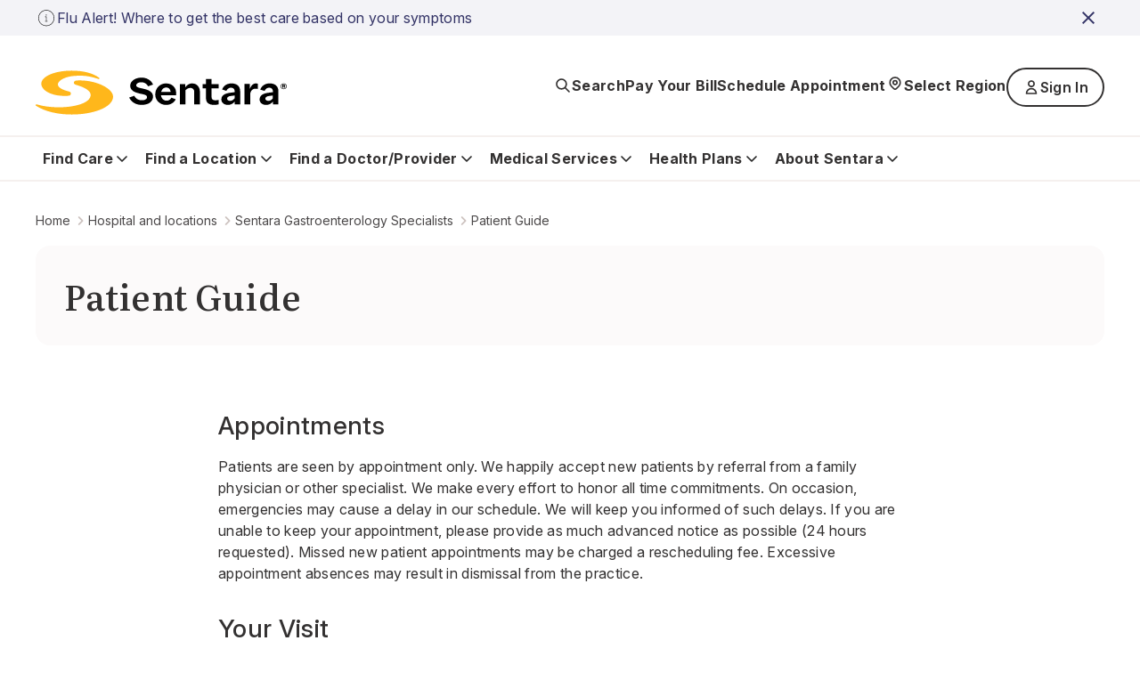

--- FILE ---
content_type: image/svg+xml
request_url: https://shc-p-001.sitecorecontenthub.cloud/api/public/content/b0521ac308fd4636a49bba7f0b4f6f50?v=ba9bfe3f
body_size: -108
content:
<svg width="24" height="18" viewBox="0 0 24 18" fill="none" xmlns="http://www.w3.org/2000/svg">
<path d="M23.7609 4.20005C23.7609 4.20005 23.5266 2.54536 22.8047 1.8188C21.8906 0.862549 20.8688 0.857861 20.4 0.801611C17.0438 0.557861 12.0047 0.557861 12.0047 0.557861H11.9953C11.9953 0.557861 6.95625 0.557861 3.6 0.801611C3.13125 0.857861 2.10938 0.862549 1.19531 1.8188C0.473438 2.54536 0.24375 4.20005 0.24375 4.20005C0.24375 4.20005 0 6.14536 0 8.08599V9.90474C0 11.8454 0.239062 13.7907 0.239062 13.7907C0.239062 13.7907 0.473437 15.4454 1.19062 16.1719C2.10469 17.1282 3.30469 17.0954 3.83906 17.1985C5.76094 17.3813 12 17.4375 12 17.4375C12 17.4375 17.0438 17.4282 20.4 17.1891C20.8688 17.1329 21.8906 17.1282 22.8047 16.1719C23.5266 15.4454 23.7609 13.7907 23.7609 13.7907C23.7609 13.7907 24 11.85 24 9.90474V8.08599C24 6.14536 23.7609 4.20005 23.7609 4.20005ZM9.52031 12.1125V5.36724L16.0031 8.75161L9.52031 12.1125Z" fill="#262626"/>
</svg>
